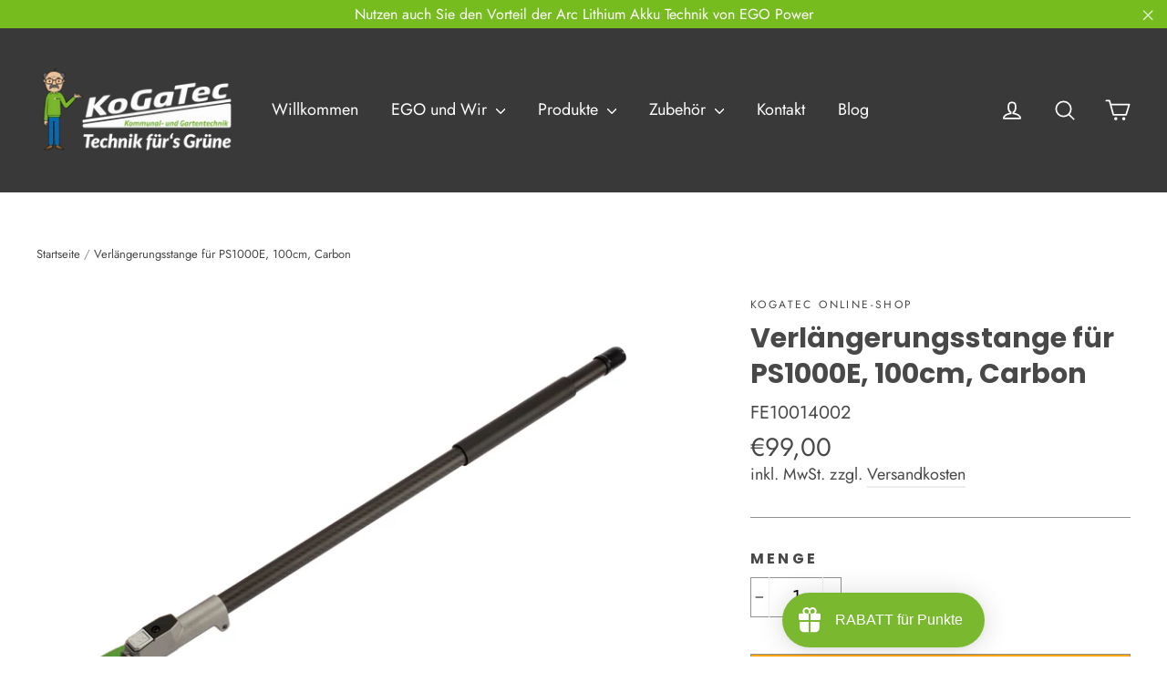

--- FILE ---
content_type: text/javascript; charset=utf-8
request_url: https://ego-power-nrw.com/products/verlangerungsstange-fur-ps1000e-100cm-carbon.js
body_size: 375
content:
{"id":8295710130444,"title":"Verlängerungsstange für PS1000E, 100cm, Carbon","handle":"verlangerungsstange-fur-ps1000e-100cm-carbon","description":"","published_at":"2023-03-23T08:58:30+01:00","created_at":"2023-03-23T08:58:30+01:00","vendor":"KoGaTec Online-Shop","type":"Multifunktionswerkzeug","tags":["Hochentaster"],"price":9900,"price_min":9900,"price_max":9900,"available":true,"price_varies":false,"compare_at_price":null,"compare_at_price_min":0,"compare_at_price_max":0,"compare_at_price_varies":false,"variants":[{"id":44319454265612,"title":"Default Title","option1":"Default Title","option2":null,"option3":null,"sku":"FE10014002","requires_shipping":true,"taxable":true,"featured_image":null,"available":true,"name":"Verlängerungsstange für PS1000E, 100cm, Carbon","public_title":null,"options":["Default Title"],"price":9900,"weight":1200,"compare_at_price":null,"inventory_management":"shopify","barcode":"4894863100870","requires_selling_plan":false,"selling_plan_allocations":[]}],"images":["\/\/cdn.shopify.com\/s\/files\/1\/0038\/4260\/5165\/products\/EP7501_carbonfabricextensionpole_1_a5bb6820-9211-4dbc-ba71-66b57c5022b7.jpg?v=1679558312"],"featured_image":"\/\/cdn.shopify.com\/s\/files\/1\/0038\/4260\/5165\/products\/EP7501_carbonfabricextensionpole_1_a5bb6820-9211-4dbc-ba71-66b57c5022b7.jpg?v=1679558312","options":[{"name":"Title","position":1,"values":["Default Title"]}],"url":"\/products\/verlangerungsstange-fur-ps1000e-100cm-carbon","media":[{"alt":null,"id":35711524241676,"position":1,"preview_image":{"aspect_ratio":1.447,"height":691,"width":1000,"src":"https:\/\/cdn.shopify.com\/s\/files\/1\/0038\/4260\/5165\/products\/EP7501_carbonfabricextensionpole_1_a5bb6820-9211-4dbc-ba71-66b57c5022b7.jpg?v=1679558312"},"aspect_ratio":1.447,"height":691,"media_type":"image","src":"https:\/\/cdn.shopify.com\/s\/files\/1\/0038\/4260\/5165\/products\/EP7501_carbonfabricextensionpole_1_a5bb6820-9211-4dbc-ba71-66b57c5022b7.jpg?v=1679558312","width":1000}],"requires_selling_plan":false,"selling_plan_groups":[]}

--- FILE ---
content_type: application/x-javascript; charset=utf-8
request_url: https://consent.cookiebot.com/f2b73683-ca95-4109-99b4-728e481500b7/cc.js?renew=false&referer=ego-power-nrw.com&dnt=false&init=false
body_size: 213
content:
if(console){var cookiedomainwarning='Error: The domain EGO-POWER-NRW.COM is not authorized to show the cookie banner for domain group ID f2b73683-ca95-4109-99b4-728e481500b7. Please add it to the domain group in the Cookiebot Manager to authorize the domain.';if(typeof console.warn === 'function'){console.warn(cookiedomainwarning)}else{console.log(cookiedomainwarning)}};

--- FILE ---
content_type: text/javascript
request_url: https://ego-power-nrw.com/cdn/shop/t/2/assets/booster.js?v=10431556278131318401593363405
body_size: 10403
content:
(function(C,b){(function(){var F="ect",q="obj";return q+F})()==typeof window.exports&&function(){var $="d",G="fine",u="unde";return u+G+$}()!=typeof window.module?window.module[function(){var o="rts",r="o",B="xp",j="e";return j+B+r+o}()]=b():function(){var v="n",L="o",W="uncti",U="f";return U+W+L+v}()==typeof window.define&&window[function(){var HX="ine",E="def";return E+HX}()].amd?window.define(b):C[function(){var v6="et",Yp="aM",X="b";return X+Yp+v6}()]=b()})(this,function(){function C(){return o.urlPrefix+o[function(){var Lf="l",qn="Ur",y="baEvs";return y+qn+Lf}()]}function b(C2){return Object.keys(C2)[function(){var p="ngth",i="le";return i+p}()]===0}function n(){return(o.useBeacon||o[function(){var gt="w",Q="No",s="apply";return s+Q+gt}()])&&b(o.headers)&&lM&&typeof window.navigator.sendBeacon!="undefined"&&!o.withCredentials}function S(){for(var C2;C2=j[function(){var oY="t",z="if",l="h",V="s";return V+l+z+oY}()]();)C2();c=!0}function B(C2){c?C2():j.push(C2)}function X(C2,b2){var n2=C2.matches||C2.matchesSelector||C2[function(){var ko="esSelector",nf="atch",KR="mozM";return KR+nf+ko}()]||C2.msMatchesSelector||C2.oMatchesSelector||C2[function(){var xM="elector",i="sS",E="e",pG="webkitMatch";return pG+E+i+xM}()];return n2?n2[function(){var z="y",X1="l",pR="app";return pR+X1+z}()](C2,[b2]):(v.log("Unable to match"),!1)}function H(C2){var b2=[];for(window.j=0;window.j<C2.items[function(){var dU="th",h8="leng";return h8+dU}()];window.j++){var n2=C2.items[window.j];b2[function(){var aq="ush",vh="p";return vh+aq}()]({id:n2[function(){var aH="d",_N="i";return _N+aH}()],properties:n2[function(){var DM="s",lV="e",$="erti",t="prop";return t+$+lV+DM}()],quantity:n2[function(){var N1="ity",WD="quant";return WD+N1}()],variant_id:n2.variant_id,product_id:n2[function(){var No="d",ZI="duct_i",f="o",me="pr";return me+f+ZI+No}()],final_price:n2[function(){var rF="_price",r="al",zZ="n",i="fi";return i+zZ+r+rF}()],image:n2[function(){var cC="ge",SF="ima";return SF+cC}()],handle:n2[function(){var s="ndle",e="a",Hp="h";return Hp+e+s}()],title:n2.title})}return{token:C2.token,total_price:C2[function(){var u="_price",rm="total";return rm+u}()],items:b2,currency:C2[function(){var e="ncy",Nm="rre",ty="u",cZ="c";return cZ+ty+Nm+e}()]}}function w(C2){v[function(){var s="g",G="o",ld="l";return ld+G+s}()](C2),C2._url.indexOf(function(){var yN="dd",Y="/a",jr="cart",Ed="/";return Ed+jr+Y+yN}())>=0?v.getCartData(function(C3){v[function(){var f="g",wR="o",qX="l";return qX+wR+f}()](C3),v.setCartAttributes(!0,C3)}):v.setCartAttributes(!0,C2[function(){var DR="e",s9="spons",O="re";return O+s9+DR}()])}function F(){try{var C2=XMLHttpRequest.prototype.open;XMLHttpRequest[function(){var p="pe",f="ty",FO="to",kN="pro";return kN+FO+f+p}()][function(){var XE="en",D="op";return D+XE}()]=function(){this[function(){var XU="r",l="e",s="sten",F3="ddEventLi",e="a";return e+F3+s+l+XU}()](function(){var Na="d",TT="oa",N3="l";return N3+TT+Na}(),function(){this[function(){var n8="l",LA="r",Zm="u",yU="_";return yU+Zm+LA+n8}()]&&this._url.search(/cart.*js/)>=0&&this._method!="GET"&&(v[function(){var G="g",zT="o",cf="l";return cf+zT+G}()](function(){var x="uest",LV="ats not a get req",Xu="its a cart endpoint th";return Xu+LV+x}()),w(this))}),C2[function(){var O="y",u9="l",$="app";return $+u9+O}()](this,arguments)}}catch(b2){v[function(){var q7="g",t="o",BN="l";return BN+t+q7}()](b2),v[function(){var yN="g",kg="o",RF="l";return RF+kg+yN}()](function(){var Dh="ajax cart",f=" ",J="atching",y="error c";return y+J+f+Dh}())}}function _(C2){document.readyState==="interactive"||function(){var D="ete",z="compl";return z+D}()===document.readyState?C2():document.addEventListener("DOMContentLoaded",C2)}function U(){return"xxxxxxxxxxxx4xxxyxxxxxxxxxxxxxxx".replace(/[xy]/g,function(C2){var b2=16*Math[function(){var KS="om",sv="rand";return sv+KS}()]()|0;return(C2=="x"?b2:3&b2|8).toString(16)})+Date[function(){var Ls="w",I="o",Lr="n";return Lr+I+Ls}()]().toString()}function R(){o[function(){var hE="ies",aZ="cook";return aZ+hE}()]&&lM&&v[function(){var Nk="kie",I="o",O="Co",Hp="set";return Hp+O+I+Nk}()](function(){var xM="s",t="Ev",ZL="ba",Q="baMet_";return Q+ZL+t+xM}(),window.JSON.stringify(Uu),1)}function g(){var C2=document.querySelector("meta[name=csrf-token]");return C2&&C2[function(){var _Z="ent",u="cont";return u+_Z}()]}function d(){var C2=document.querySelector("meta[name=csrf-param]");return C2&&C2.content}function Z(C2){var b2=g();b2&&C2.setRequestHeader("X-CSRF-Token",b2)}function kn(C2){var b2=C2;return b2.common=window.BoosterApps.common,b2}function A(b2){B(function(){v.sendRequest(C(),kn(b2),function(){for(var C2=0;C2<Uu[function(){var b3="h",vD="ngt",Pz="e",PH="l";return PH+Pz+vD+b3}()];C2++)if(Uu[C2][function(){var qw="d",G="i";return G+qw}()]==b2[function(){var J="d",x="i";return x+J}()]){Uu[function(){var kB="ice",wZ="l",s="p",$="s";return $+s+wZ+kB}()](C2,1);break}R()})})}function h(b2){B(function(){var n2=kn(b2),S2=d(),B2=g();S2&&B2&&(n2[S2]=B2),window[function(){var ZQ="ator",p="navig";return p+ZQ}()].sendBeacon(C(),window[function(){var aC="ON",c0="JS";return c0+aC}()][function(){var j7="gify",z="in",dD="tr",y="s";return y+dD+z+j7}()](n2))})}function P(){return window.location[function(){var s="e",og="m",fy="a",z="pathn";return z+fy+og+s}()]}function M(C2){return C2&&C2.length>0?C2:null}function T(C2){for(var b2 in C2)C2.hasOwnProperty(b2)&&C2[b2]===null&&delete C2[b2];return C2}function K(C2){var b2=C2[function(){var z="rget",JB="ta";return JB+z}()];return T({tag:b2[function(){var D="e",lJ="am",an="gN",Mg="ta";return Mg+an+lJ+D}()][function(){var e="rCase",y="toLowe";return y+e}()](),id:M(b2[function(){var wQ="d",i="i";return i+wQ}()]),class:M(b2[function(){var qF="ame",Xy="N",HV="class";return HV+Xy+qF}()]),page:P()})}function q(){jg=v[function(){var eg="Id",b1="tVisit",E="ge";return E+b1+eg}()]();var C2=new Date,b2=new Date,n2=2;b2.setUTCHours(23,59,59,59);var S2=(b2-C2)/1e3,B2=S2/60;return(B2>m||S2<n2)&&(B2=m),(!jg||S2<n2)&&(jg=U()),v[function(){var E3="e",pL="ooki",s="setC";return s+pL+E3}()](function(){var a="visit",fh="_",G="Met",Q="ba";return Q+G+fh+a}(),jg,B2),jg}function N(){if(c=!1,jg=q(),VY=v[function(){var Wx="rId",r="Visito",Kk="get";return Kk+r+Wx}()](),L=v[function(){var V="kie",O="oo",f="etC",cd="g";return cd+f+O+V}()]("baMet_apply"),o[function(){var sf="ies",z="cook";return z+sf}()]===!1||o[function(){var VT="isits",YD="applyV";return YD+VT}()]===!1)v.log(function(){var a="ng disabled",A$="Visit applyi";return A$+a}()),S();else if(jg&&VY&&!L)v[function(){var JJ="g",p="o",z5="l";return z5+p+JJ}()](function(){var u="sit",hi="ve vi",xn="Acti";return xn+hi+u}()),S();else if(v.getCookie("baMet_visit")){v[function(){var bg="g",QR="o",hQ="l";return hQ+QR+bg}()](function(){var Yq="ted",$y="tar",I="Visit s";return I+$y+Yq}()),VY||(VY=U(),window.localStorage.setItem("baMet_visitor",VY));var C2=new Date,b2=C2[function(){var T9="ng",GB="SOStri",ak="I",jA="to";return jA+ak+GB+T9}()]().slice(0,10),n2={shop_id:window[function(){var P$="pps",IO="A",l="r",kC="Booste";return kC+l+IO+P$}()][function(){var s="n",h6="o",_1="mm",Ta="co";return Ta+_1+h6+s}()].shop.id,name:"create_visit",params:{landing_page:window.location.href,screen_width:window[function(){var Ez="n",Mc="e",Hi="scre";return Hi+Mc+Ez}()][function(){var $t="th",Ij="wid";return Ij+$t}()],screen_height:window[function(){var K_="n",jX="cree",W="s";return W+jX+K_}()].height},timestamp:window.parseInt(C2[function(){var h_="e",Re="tTim",eV="e",g1="g";return g1+eV+Re+h_}()]()),date:b2,hour:C2[function(){var t="Hours",b6="getUTC";return b6+t}()](),id:U(),visit_token:jg,visitor_token:VY,app:function(){var xH="a",rQ="b";return rQ+xH}()};for(var B2 in document[function(){var i4="rer",Yo="fer",ub="re";return ub+Yo+i4}()][function(){var YF="h",y="t",$="ng",Yn="e",$X="l";return $X+Yn+$+y+YF}()]>0&&(n2.referrer=document.referrer),o[function(){var ZK="rams",Qt="a",Q="sitP",Fh="vi";return Fh+Q+Qt+ZK}()])o[function(){var I_="arams",cV="visitP";return cV+I_}()].hasOwnProperty(B2)&&(n2[B2]=o.visitParams[B2]);v[function(){var KX="g",ji="o",i="l";return i+ji+KX}()](n2),v.destroyCookie("baMet_apply"),S()}else v.log("baCookies disabled"),S()}var zp={set:function(C2,b2,n2,S2){var B2="",X2="";if(n2){var H2=new Date;H2[function(){var Vd="me",nu="i",Dq="etT",i="s";return i+Dq+nu+Vd}()](H2.getTime()+60*n2*1e3),B2="; expires="+H2.toGMTString()}S2&&(X2=function(){var s="=",IS="omain",t="; d";return t+IS+s}()+S2),document[function(){var HU="ie",u="cook";return u+HU}()]=C2+function(){var VK="=";return VK}()+window.escape(b2)+B2+X2+function(){var D="/",E="=",R4="h",l="; pat";return l+R4+E+D}()},get:function(C2){var b2,n2,S2=C2+"=",B2=document[function(){var jG="ie",FY="cook";return FY+jG}()][function(){var Qg="it",Gq="l",FS="p",k="s";return k+FS+Gq+Qg}()](function(){var KB=";";return KB}());for(b2=0;b2<B2.length;b2++){for(n2=B2[b2];n2.charAt(0)===" ";)n2=n2[function(){var DX="tring",_G="subs";return _G+DX}()](1,n2[function(){var lN="th",Q="eng",bv="l";return bv+Q+lN}()]);if(n2[function(){var mc="Of",z="ndex",a="i";return a+z+mc}()](S2)===0)return unescape(n2[function(){var t="ring",x="subst";return x+t}()](S2[function(){var H2="th",Hx="leng";return Hx+H2}()],n2[function(){var L_="ngth",Zr="le";return Zr+L_}()]))}return null}},o={urlPrefix:"",visitsUrl:"https://u0altfd679.execute-api.us-west-2.amazonaws.com/prod/api/appstats",baEvsUrl:"https://u0altfd679.execute-api.us-west-2.amazonaws.com/prod/api/appstats",page:null,useBeacon:!0,startOnReady:!0,applyVisits:!0,cookies:!0,cookieDomain:null,headers:{},visitParams:{},withCredentials:!1},v=window.baMet||{};v.configure=function(C2){for(var b2 in C2)C2.hasOwnProperty(b2)&&(o[b2]=C2[b2])},v.configure(v);var jg,VY,L,XX=window.jQuery||window[function(){var ix="o",Q="ept",i="Z";return i+Q+ix}()]||window.$,m=30,m_=6*165861+56034,c=!1,j=[],lM=typeof window.JSON!="undefined"&&typeof window.JSON.stringify!="undefined",Uu=[];v[function(){var tg="kie",f="etCoo",_l="s";return _l+f+tg}()]=function(C2,b2,n2){zp[function(){var V="t",ty="e",O="s";return O+ty+V}()](C2,b2,n2,o[function(){var a="omain",p="cookieD";return p+a}()]||o.domain)},v[function(){var a="ie",oJ="k",G="o",tk="getCo";return tk+G+oJ+a}()]=function(C2){return zp.get(C2)},v[function(){var W="okie",r="Co",$="y",yQ="tro",z="es",O="d";return O+z+yQ+$+r+W}()]=function(C2){zp.set(C2,"",-1)},v[function(){var _H="g",kB="o",L_="l";return L_+kB+_H}()]=function(C2){v[function(){var Pv="e",OL="Cooki",k="et",B4="g";return B4+k+OL+Pv}()](function(){var fb="ebug",sz="d",x="baMet_";return x+sz+fb}())&&window.console[function(){var EQ="g",e="o",E="l";return E+e+EQ}()](C2)},v[function(){var e="BaEv",i2="on";return i2+e}()]=function(C2,b2,n2){document.addEventListener(C2,function(C3){X(C3[function(){var gV="t",l="e",Qc="arg",A8="t";return A8+Qc+l+gV}()],b2)&&n2(C3)})},v[function(){var J="uest",f2="endReq",t="s";return t+f2+J}()]=function(C2,b2,n2){try{if(lM)if(XX&&function(){var Ju="tion",l="func";return l+Ju}()==typeof XX[function(){var ew="x",s="aja";return s+ew}()])XX[function(){var D="ax",L5="aj";return L5+D}()]({type:"POST",url:C2,data:window[function(){var SK="N",bA="JSO";return bA+SK}()].stringify(b2),contentType:"application/json; charset=utf-8",beforeSend:Z,complete:function(C3){C3.status==200&&n2(C3)},headers:o.headers,xhrFields:{withCredentials:o[function(){var V="ials",ZS="ent",FB="withCred";return FB+ZS+V}()]}});else{var S2=new XMLHttpRequest;for(var B2 in S2[function(){var Gz="n",Pd="ope";return Pd+Gz}()](function(){var C4="T",Ve="S",ax="O",xM="P";return xM+ax+Ve+C4}(),C2,!0),S2[function(){var I6="ntials",AX="Crede",s1="with";return s1+AX+I6}()]=o.withCredentials,S2[function(){var s0="der",nh="ea",BS="H",Tl="est",nF="setRequ";return nF+Tl+BS+nh+s0}()]("Content-Type",function(){var I="n",bf="on/jso",os="applicati";return os+bf+I}()),o[function(){var jr="ers",N5="head";return N5+jr}()])o.headers.hasOwnProperty(B2)&&S2.setRequestHeader(B2,o[function(){var On="s",Sn="der",XF="hea";return XF+Sn+On}()][B2]);S2.onload=function(){S2.status===200&&n2()},Z(S2),S2[function(){var pY="d",u="n",pc="e",y="s";return y+pc+u+pY}()](window[function(){var Su="N",$C="SO",zM="J";return zM+$C+Su}()][function(){var zE="y",DU="gif",_p="strin";return _p+DU+zE}()](b2))}}catch(X2){}},v[function(){var to="a",PB="tDat",WP="getCar";return WP+PB+to}()]=function(C2){try{if(lM)if(XX&&typeof XX.ajax=="function")XX[function(){var Vn="x",TR="ja",I="a";return I+TR+Vn}()]({type:function(){var Br="T",y="E",LN="G";return LN+y+Br}(),url:function(){var Vv="_request=1",_V="/cart.js?ba";return _V+Vv}(),data:{},dataType:"json",complete:function(b3){b3[function(){var X7="s",_7="u",jO="at",wf="st";return wf+jO+_7+X7}()]==200&&(b3[function(){var Wn="Text",_R="esponse",wJ="r";return wJ+_R+Wn}()]?C2(b3.responseText):C2(b3))}});else{var b2=new XMLHttpRequest;b2[function(){var Y="nge",hi="dystatecha",En="onrea";return En+hi+Y}()]=function(){b2.readyState===4&&b2.status===200&&C2(b2.responseText)},b2[function(){var av="n",xW="e",eb="op";return eb+xW+av}()](function(){var yH="T",B4="E",U_="G";return U_+B4+yH}(),"/cart.js?ba_request=1",!1),b2.send(null)}}catch(n2){}},v[function(){var UP="sId",Bd="syncC";return Bd+UP}()]=function(){var C2=v.getCookie("baMet_cs_id");return C2||(C2=U()),v.setCookie(function(){var KW="s_id",Ep="t_c",qr="baMe";return qr+Ep+KW}(),C2,1*(2*(1*3524+2106)+1524)+7376),C2},v[function(){var nh="itId",Qf="getVis";return Qf+nh}()]=v[function(){var N$="tToken",S3="i",V="s",xW="getVi";return xW+V+S3+N$}()]=function(){return v.getCookie("baMet_visit")},v[function(){var p8="orId",s="etVisit",Y7="g";return Y7+s+p8}()]=v.getVisitorToken=function(){return window[function(){var ms="Storage",DB="cal",GW="lo";return GW+DB+ms}()][function(){var AV="tem",de="getI";return de+AV}()](function(){var w1="itor",w7="Met_vis",E="ba";return E+w7+w1}())},v.isAdmin=function(){return v[function(){var Be="e",SE="Cooki",uN="t",Wi="e",ls="g";return ls+Wi+uN+SE+Be}()](function(){var Cb="n",rH="mi",qm="_ad",Y="ba";return Y+qm+rH+Cb}())},v[function(){var iS="et",d8="s",e3l="e",zQ="r";return zQ+e3l+d8+iS}()]=function(){return v[function(){var Y0="e",R0="oyCooki",Zt="str",QC="de";return QC+Zt+R0+Y0}()]("baMet_visit"),window[function(){var Dv="e",$4="rag",gs="calSto",D="lo";return D+gs+$4+Dv}()][function(){var eo="Item",k="remove";return k+eo}()]("baMet_visitor"),v.destroyCookie(function(){var ky="s",mG="baEv",E="baMet_";return E+mG+ky}()),v.destroyCookie(function(){var Zy="_apply",WV="baMet";return WV+Zy}()),!0},v.debug=function(C2){return C2===!1?v.destroyCookie(function(){var hj="_debug",I="baMet";return I+hj}()):v[function(){var Px="ookie",kK="C",fM="t",iy="se";return iy+fM+kK+Px}()](function(){var uX="bug",IN="de",D="baMet_";return D+IN+uX}(),"t",1*(1*(12*20320+3015)+45209)+233536),!0},v.getBrowserInfo=function(){return{options:[],header:[navigator.platform,navigator.userAgent,navigator.appVersion,navigator[function(){var a0="or",Hm="end",S1="v";return S1+Hm+a0}()],window.opera],dataos:[{name:function(){var y="Phone",So="ws ",BZ="indo",Lh="W";return Lh+BZ+So+y}(),value:"Windows Phone",version:"OS"},{name:function(){var Pw="s",vT="ndow",SA="Wi";return SA+vT+Pw}(),value:"Win",version:"NT"},{name:function(){var z8="e",qi="n",Bv="Pho",K$="i";return K$+Bv+qi+z8}(),value:"iPhone",version:"OS"},{name:function(){var SJ="d",s1="iPa";return s1+SJ}(),value:"iPad",version:"OS"},{name:function(){var GP="roid",SU="nd",I="A";return I+SU+GP}(),value:function(){var CJ="roid",iV="d",cF="An";return cF+iV+CJ}(),version:function(){var tK="id",sZ="ro",TC="d",te="n",kd="A";return kd+te+TC+sZ+tK}()},{name:function(){var WU="S",dN="O",I3="Mac ";return I3+dN+WU}(),value:function(){var Au="c",l="a",BH="M";return BH+l+Au}(),version:"OS X"},{name:function(){var ho="ux",ps="n",u="i",D="L";return D+u+ps+ho}(),value:function(){var cz="x",Di="inu",x="L";return x+Di+cz}(),version:function(){var k="v",HN="r";return HN+k}()},{name:"Palm",value:function(){var K6="lm",CP="Pa";return CP+K6}(),version:function(){var L3="S",je="almO",Z1="P";return Z1+je+L3}()}],databrowser:[{name:"Chrome",value:function(){var qI="me",p2="ro",AP="Ch";return AP+p2+qI}(),version:function(){var DL="e",dY="hrom",wu="C";return wu+dY+DL}()},{name:"Firefox",value:function(){var bU="fox",Ua="ire",kp="F";return kp+Ua+bU}(),version:function(){var p="ox",Y="f",Le="Fire";return Le+Y+p}()},{name:function(){var zW="ri",df="Safa";return df+zW}(),value:function(){var S0="ri",rw="Safa";return rw+S0}(),version:function(){var OA="ion",s5="s",Fp="Ver";return Fp+s5+OA}()},{name:function(){var OZ="Explorer",Sh="Internet ";return Sh+OZ}(),value:function(){var ct="E",_j="MSI";return _j+ct}(),version:function(){var d$="E",CY="I",Ts="S",l7="M";return l7+Ts+CY+d$}()},{name:function(){var lJ="a",kI="er",VC="Op";return VC+kI+lJ}(),value:"Opera",version:function(){var HL="a",HK="r",ma="Ope";return ma+HK+HL}()},{name:function(){var Gc="y",gO="Berr",zV="k",Aw="Blac";return Aw+zV+gO+Gc}(),value:"CLDC",version:"CLDC"},{name:"Mozilla",value:"Mozilla",version:"Mozilla"}],init:function(){var C2=this.header[function(){var Xa="oin",mN="j";return mN+Xa}()](function(){var TB=" ";return TB}());return{os:this[function(){var Be="m",SN="e",gP="t",h2="atchI",nl="m";return nl+h2+gP+SN+Be}()](C2,this.dataos),browser:this[function(){var Ui="hItem",TS="tc",w6="ma";return w6+TS+Ui}()](C2,this[function(){var gx="er",oW="abrows",Hl="dat";return Hl+oW+gx}()]),tz_offset:new Date()[function(){var E="ffset",zX="TimezoneO",yV="get";return yV+zX+E}()]()/60}},matchItem:function(C2,b2){var n2,S2,B2,X2=0,H2=0;for(X2=0;X2<b2[function(){var JE="h",fy="engt",hK="l";return hK+fy+JE}()];X2+=1)if(new window.RegExp(b2[X2][function(){var ih="e",HA="u",r8="val";return r8+HA+ih}()],"i")[function(){var vn="st",E="te";return E+vn}()](C2)){if(n2=new window.RegExp(b2[X2][function(){var _W="ion",Ff="vers";return Ff+_W}()]+"[- /:;]([\\d._]+)","i"),B2="",(S2=C2[function(){var mN="h",wi="tc",Xu="a",kY="m";return kY+Xu+wi+mN}()](n2))&&S2[1]&&(S2=S2[1]),S2)for(S2=S2[function(){var Sq="it",wa="l",zw="sp";return zw+wa+Sq}()](/[._]+/),H2=0;H2<S2.length;H2+=1)B2+=H2===0?S2[H2]+".":S2[H2];else B2="0";return b2[X2].name}return{name:function(){var z7="wn",Wx="no",bC="unk";return bC+Wx+z7}(),version:0}}}.init()},v[function(){var kX="y",zL="pl",nt="p",p="a";return p+nt+zL+kX}()]=function(C2,b2,S2){try{var X2=new Date,H2=X2.toISOString()[function(){var CW="e",Cz="lic",aw="s";return aw+Cz+CW}()](0,10),w2={shop_id:window.BoosterApps.common.shop[function(){var D="d",H1="i";return H1+D}()],name:C2,params:b2||{},timestamp:window[function(){var Ex="Int",S7="parse";return S7+Ex}()](X2[function(){var KY="Time",tF="t",xy="e",d1="g";return d1+xy+tF+KY}()]()),date:H2,hour:X2.getUTCHours(),id:U(),app:S2};B(function(){o[function(){var fq="s",kK="okie",Ma="co";return Ma+kK+fq}()]&&!v[function(){var ht="d",Ay="itI",PD="getVis";return PD+Ay+ht}()]()&&N(),B(function(){v.log(w2),w2.visit_token=v.getVisitId(),w2.visitor_token=v.getVisitorId(),n()?h(w2):(Uu[function(){var M6="h",JO="us",Rj="p";return Rj+JO+M6}()](w2),R(),setTimeout(function(){A(w2)},1e3))})})}catch(F2){v[function(){var jK="g",yG="o",Kr="l";return Kr+yG+jK}()](F2),v.log(function(){var u1="applying",Ta="r ",FW="ro",Cj="er";return Cj+FW+Ta+u1}())}return!0},v.applyView=function(C2){var b2=v.page_hash;if(C2)for(var n2 in C2)C2[function(){var T5="ty",Wx="oper",X_="hasOwnPr";return X_+Wx+T5}()](n2)&&(b2[n2]=C2[n2]);v.apply(function(){var l="ew",Ds="i",M5="v";return M5+Ds+l}(),b2,"ba")},v[function(){var XJ="s",w6="k",It="ic",k="plyAppCl",y="ap";return y+k+It+w6+XJ}()]=function(){v[function(){var A3="v",sX="E",O1="a",Y="B",_a="n",mc="o";return mc+_a+Y+O1+sX+A3}()](function(){var jq="k",gJ="c",PA="i",Lx="l",da="c";return da+Lx+PA+gJ+jq}(),function(){var wu="r",c8="handle",D=".ba-met-";return D+c8+wu}(),function(C2){try{var b2=C2.target,n2=b2.getAttribute("data-ba-met-name");if(n2){var S2=K(C2),B2=b2[function(){var EA="bute",w3="tri",aj="t",Wp="A",TJ="get";return TJ+Wp+aj+w3+EA}()](function(){var nS="met-app",ZV="data-ba-";return ZV+nS}());if(S2[function(){var mZ="t",Ez="tex";return Ez+mZ}()]=S2.tag=="input"?b2.value:(b2[function(){var bd="nt",x="e",nu="ont",wZ="tC",ukX="tex";return ukX+wZ+nu+x+bd}()]||b2.innerText||b2.innerHTML)[function(){var KC="ace",Ti="repl";return Ti+KC}()](/[\s\r\n]+/g," ")[function(){var vH="rim",Yd="t";return Yd+vH}()](),S2.href=b2[function(){var Yv="f",WY="hre";return WY+Yv}()],X2=b2.getAttribute(function(){var JT="tras",u="t-ex",o3="data-ba-me";return o3+u+JT}())){var X2=window[function(){var DH="umbers",f1="anN",zd="cle";return zd+f1+DH}()](window[function(){var sr="N",O6="JSO";return O6+sr}()].parse(X2));for(var H2 in X2)X2.hasOwnProperty(H2)&&(S2[H2]=X2[H2])}v.apply(n2,S2,B2)}}catch(w2){v.log("applyAppClicks exception"),v.log(w2)}})},v.applyAtc=function(){v.onBaEv(function(){var OZ="k",m8="ic",wC="cl";return wC+m8+OZ}(),".product-form__cart-submit, #AddToCart-product-template, .product-atc-btn, .product-menu-button.product-menu-button-atc, .button-cart, .product-add, .add-to-cart input, .btn-addtocart, [name=add]",function(C2){Date[function(){var E="w",Td="o",xv="n";return xv+Td+E}()]();var b2=C2[function(){var tj="get",zK="tar";return zK+tj}()],n2=K(C2);n2.text=function(){var x="t",He="u",Ot="p",Oy="in";return Oy+Ot+He+x}()==n2.tag?b2[function(){var NV="e",rJ="lu",u="a",fG="v";return fG+u+rJ+NV}()]:(b2.textContent||b2[function(){var HV="Text",Xn="ner",eS="in";return eS+Xn+HV}()]||b2[function(){var Hm="L",rh="HTM",yi="r",eq="ne",_$="n",k3="i";return k3+_$+eq+yi+rh+Hm}()])[function(){var Zx="e",rw="plac",nM="re";return nM+rw+Zx}()](/[\s\r\n]+/g,function(){var Yd=" ";return Yd}())[function(){var fp="im",wA="r",eF="t";return eF+wA+fp}()](),n2.href=b2[function(){var D9="f",fn="re",c3="h";return c3+fn+D9}()],v.apply(function(){var Wm="c",I="t",lX="a";return lX+I+Wm}(),n2,"ba")})},v[function(){var de="ata",ZH="CartD",ty="saveBa";return ty+ZH+de}()]=function(C2){if(lM){var b2=v[function(){var tj="rtData",W5="getBaCa";return W5+tj}()]();b2.push(C2),window[function(){var Yo="orage",m3="lSt",gF="loca";return gF+m3+Yo}()][function(){var jN="Item",JQ="t",ib="se";return ib+JQ+jN}()](function(){var JY="ta",ma="_cartDa",la="t",xc="baMe";return xc+la+ma+JY}(),window.JSON[function(){var xQ="fy",X1="ringi",$e="st";return $e+X1+xQ}()](b2))}},v[function(){var sE="Data",D="rt",AJ="getBaCa";return AJ+D+sE}()]=function(){try{if(window[function(){var q2="orage",Pr="localSt";return Pr+q2}()][function(){var JZ="em",mg="t",Y="getI";return Y+mg+JZ}()]("baMet_cartData")){var C2=window.parseInt(new Date()[function(){var Gb="me",aw="etTi",I="g";return I+aw+Gb}()]())-2592e5,b2=window.JSON[function(){var QV="e",I0="rs",az="a",Gx="p";return Gx+az+I0+QV}()](window.localStorage[function(){var Ht="em",_e="t",oX="tI",umS="ge";return umS+oX+_e+Ht}()](function(){var Xf="ta",yU="t_cartDa",R5="baMe";return R5+yU+Xf}()))[function(){var _A="lter",zZ="fi";return zZ+_A}()](function(b3){return window[function(){var et="Int",HV="parse";return HV+et}()](b3.ts)>C2}).reverse();return window[function(){var m6="orage",Bb="localSt";return Bb+m6}()].setItem("baMet_cartData",window[function(){var NG="N",_B="O",M5="S",FG="J";return FG+M5+_B+NG}()][function(){var _o="ify",oT="tring",Vv="s";return Vv+oT+_o}()](b2)),b2}return[]}catch(n2){v[function(){var jn="g",cQ="o",IX="l";return IX+cQ+jn}()](n2),v[function(){var dN="g",Oy="o",hi="l";return hi+Oy+dN}()](function(){var x="ba",i1="ting ",nF="error get";return nF+i1+x}())}},v.updateBaCart=function(C2){var b2=v.getCookie(function(){var fY="t",u="car";return u+fY}()),n2=v[function(){var I="okie",vV="getCo";return vV+I}()](function(){var Ew="ken",Xs="o",f9="_cart_t",l="a",NP="b";return NP+l+f9+Xs+Ew}());window[function(){var _Z="ps",ZJ="rAp",Sn="Booste";return Sn+ZJ+_Z}()].common[function(){var m5="sion",rU="r",nE="nve",r9="ba_co",Vi="has_";return Vi+r9+nE+rU+m5}()]&&(b2!=n2||C2)&&window[function(){var yS="ode",HX="review_m",jL="ba_p";return jL+HX+yS}()]!=1&&(v.setCookie("ba_cart_token",b2,3*858+306),v.apply(function(){var Sh="rt",Cd="ate_ca",Cu1="upd";return Cu1+Cd+Sh}(),{},function(){var JK="bal",wo="glo";return wo+JK}()),v[function(){var Y5="g",qL="o",R9="l";return R9+qL+Y5}()]("cart token changed -posting to the API from here"))},v.updateBaCartDb=function(C2){if(window[function(){var rj="rApps",Dz="oste",Jx="Bo";return Jx+Dz+rj}()].can_update_cart==1){var b2=v.getCookie(function(){var cU="art",qo="c";return qo+cU}()),n2=v[function(){var nk="ie",FW="ok",$m="getCo";return $m+FW+nk}()]("ba_cart_token"),S2=window.localStorage[function(){var E="m",qb="te",VM="I",Pm="get";return Pm+VM+qb+E}()](function(){var Un="rt",GW="test_ca",kf="t_la",uR="Me",rp="ba";return rp+uR+kf+GW+Un}()),B2=window[function(){var KI="orage",yR="localSt";return yR+KI}()][function(){var j6="m",V3="te",I="getI";return I+V3+j6}()]("baMsg_synced_cart"),X2=C2;if(X2==0&&(S2==B2&&b2==n2||(X2=!0)),X2&&window[function(){var Mx="ew_mode",qg="ba_previ";return qg+Mx}()]!=1){if(!b2)return void(n2&&(v[function(){var Y="g",$Q="o",DZ="l";return DZ+$Q+Y}()]("cart token has been removed - remove cart uid"),v.destroyCookie("baMet_cs_id"),v[function(){var w3="Cookie",l="roy",LD="dest";return LD+l+w3}()]("ba_cart_token")));v[function(){var Pu="kie",CJ="o",q6="setCo";return q6+CJ+Pu}()]("ba_cart_token",b2,1*19753+407);var H2=v.syncCsId();v.log(function(){var DL=" cart id here",gh="set and update";return gh+DL}());var w2=window.JSON.parse(S2);if(w2[function(){var Eu="n",qP="oke",_M="t";return _M+qP+Eu}()]!=b2)var F2=w2[function(){var FD="n",qS="ke",L$="to";return L$+qS+FD}()];else F2="";var _2={action_type:"track_cart",cart_json:w2,visit_token:v[function(){var uK="sitId",_Fx="Vi",cK="get";return cK+_Fx+uK}()](),visitor_token:v.getVisitorToken(),cart_uid:H2,old_uid:F2};v[function(){var wi="quest",QO="sendRe";return QO+wi}()](window[function(){var bx="Apps",hT="er",yS="t",u="Boos";return u+yS+hT+bx}()][function(){var hU="l",w1="_ur",JH="cs_app";return JH+w1+hU}()],_2,function(){v.log(function(){var FI="pp url",YP="sted to a",IW="po";return IW+YP+FI}()),window[function(){var bh="orage",x="localSt";return x+bh}()].setItem("baMsg_synced_cart",S2)}),v.log(function(){var No="ting to the API from here",p1="ed -pos",Pe="cart token chang";return Pe+p1+No}())}}},v[function(){var BU="ttributes",CU="rtA",qq="setCa";return qq+CU+BU}()]=function(C2,b2){try{v.log("setting cart attributes");var n2=window[function(){var PC="e",B22="lStorag",Ep="loca";return Ep+B22+PC}()][function(){var B8="em",G4="etIt",I="g";return I+G4+B8}()](function(){var wp="ion_data",l="ba_convers";return l+wp}());if(C2){v.log(function(){var cG="tified ajax cart update",Mn="set cart attributes iden";return Mn+cG}()),v.log(b2);var S2=H(window[function(){var WC="N",OW="SO",PQ="J";return PQ+OW+WC}()].parse(b2))}else S2=H(window[function(){var _v="Apps",TTB="ooster",g4="B";return g4+TTB+_v}()].common[function(){var Md="t",hF="r",u="a",nL="c";return nL+u+hF+Md}()]);window.localStorage.setItem("baMet_latest_cart",window[function(){var BW="ON",$9="JS";return $9+BW}()].stringify(S2));var B2=S2[function(){var MM="ms",o8="ite";return o8+MM}()];if(window[function(){var bp="ps",LP="sterAp",Ol="Boo";return Ol+LP+bp}()][function(){var b4="p_url",HI="_ap",wJ="cs";return wJ+HI+b4}()])return v[function(){var qB="g",AP="o",lp="l";return lp+AP+qB}()]("cart update save to db"),void v[function(){var Sr="Db",qK="rt",dv="Ca",Jt="updateBa";return Jt+dv+qK+Sr}()](C2);var X2=v[function(){var Tt="a",Kv="Dat",UM="rt",fm="a",e$="BaC",h9="t",Em="ge";return Em+h9+e$+fm+UM+Kv+Tt}()](),w2={visit_token:v.getVisitId(),visitor_token:v.getVisitorToken(),items:[],cart_token:v[function(){var Yd="ie",IP="ok",xD="getCo";return xD+IP+Yd}()](function(){var v3="rt",JS="ca";return JS+v3}())};for(window.j=0;window[function(){var NS="j";return NS}()]<B2[function(){var TZ="th",Y="g",KI="len";return KI+Y+TZ}()];window.j++){var F2=B2[window.j];if(F2){var _2=X2.find(function(C3){return C3.id==F2[function(){var Tn="d",PY="i";return PY+Tn}()]});_2&&(F2.ba_conversion_data=_2,w2[function(){var iD="s",m1="tem",El="i";return El+m1+iD}()].push(_2),window[function(){var HR="erApps",Eu="ost",IA="Bo";return IA+Eu+HR}()].common[function(){var NF="ion",Wv="a_convers",Fk="has_b";return Fk+Wv+NF}()]=!0)}}var U2=window[function(){var UT="SON",vb="J";return vb+UT}()].stringify(w2);window[function(){var WN="ps",Z4="erAp",dW="Boost";return dW+Z4+WN}()][function(){var l$="n",du="ommo",zV="c";return zV+du+l$}()][function(){var yb="data",JJ="n_",N1Z="_conversio",ml="ba";return ml+N1Z+JJ+yb}()]=w2,n2!=U2||window[function(){var bh="ps",bE="sterAp",Ee="oo",kM="B";return kM+Ee+bE+bh}()][function(){var OyM="on",DZ0="m",L2="om",E="c";return E+L2+DZ0+OyM}()][function(){var sZ="a",Sl="ion_dat",Dx="ba_convers";return Dx+Sl+sZ}()]&&window[function(){var x="ps",_Q="rAp",cD="Booste";return cD+_Q+x}()].common[function(){var vj="ate",_J="templ";return _J+vj}()]=="cart"?(v.log("saving ba_conversion_data"),window.localStorage.setItem(function(){var B5="rsion_data",Us="ba_conve";return Us+B5}(),U2),v[function(){var dM="Cart",n7="a",IC="updateB";return IC+n7+dM}()](!0)):v[function(){var MB="aCart",NW="updateB";return NW+MB}()](!1)}catch(R2){v[function(){var C22="g",mz="o",W5="l";return W5+mz+C22}()]("setCartAttributes exception"),v.log(R2)}},v.applyAll=function(){document.referrer[function(){var K5="Of",NG="x",Zf="e",xm="ind";return xm+Zf+NG+K5}()](function(){var wk="s/",BF="hop",T5="s",dx="n/",NS="dmi",dj="/a";return dj+NS+dx+T5+BF+wk}())>0&&v.setCookie(function(){var sN="n",R9="mi",x="d",E="_a",OT="ba";return OT+E+x+R9+sN}(),1,m_),v[function(){var Ru="es",uA="t",Ye="ttribu",J0="setCartA";return J0+Ye+uA+Ru}()](!1,{}),v.applyAppClicks()};try{Uu=window[function(){var WV="ON",I="S",Ha="J";return Ha+I+WV}()][function(){var IQ="e",Jt="s",i3="r",vw="pa";return vw+i3+Jt+IQ}()](v.getCookie(function(){var _T="s",TS="aEv",lv="b",W3="baMet_";return W3+lv+TS+_T}())||"[]")}catch(Nu){}for(var Hu=0;Hu<Uu.length;Hu++)A(Uu[Hu]);return F(),v[function(){var Gh="rt",Fj="a",E="t",cYn="s";return cYn+E+Fj+Gh}()]=function(){N(),v[function(){var m8="rt",am="a",Fy="t",cU="s";return cU+Fy+am+m8}()]=function(){}},_(function(){o[function(){var ex="eady",Y="OnR",x="t",dH="star";return dH+x+Y+ex}()]&&v[function(){var QW="rt",BV="ta",rl="s";return rl+BV+QW}()]()}),v.page_hash={url:window.location[function(){var ij="ef",rR="hr";return rR+ij}()],page:P(),template:window.BoosterApps.common.template},v}),window.baMet.applyAll();
//# sourceMappingURL=/cdn/shop/t/2/assets/booster.js.map?v=10431556278131318401593363405
